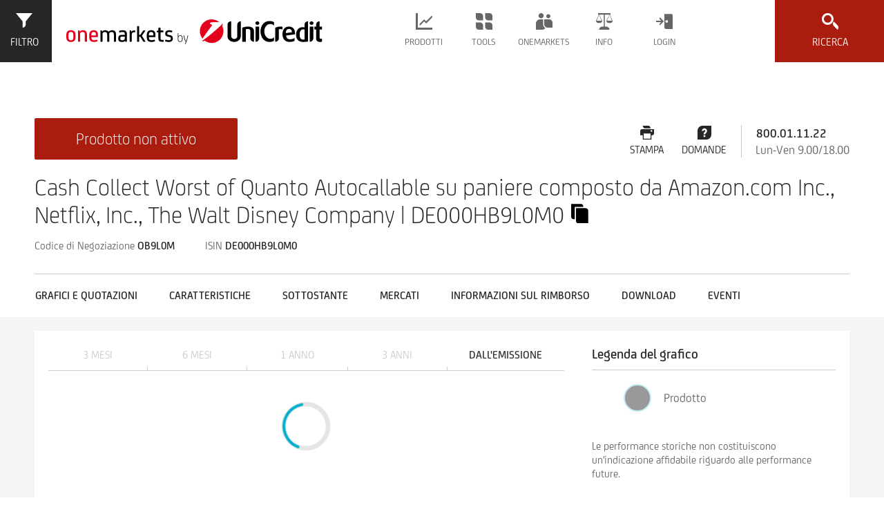

--- FILE ---
content_type: text/html; charset=utf-8
request_url: https://www.google.com/recaptcha/api2/anchor?ar=1&k=6Lc6qS8UAAAAAKOhU8wnqMIC8safqMlEEbwAt1zQ&co=aHR0cHM6Ly93d3cuaW52ZXN0aW1lbnRpLnVuaWNyZWRpdC5pdDo0NDM.&hl=en&v=PoyoqOPhxBO7pBk68S4YbpHZ&size=normal&anchor-ms=20000&execute-ms=30000&cb=nnls7zifo1ll
body_size: 50510
content:
<!DOCTYPE HTML><html dir="ltr" lang="en"><head><meta http-equiv="Content-Type" content="text/html; charset=UTF-8">
<meta http-equiv="X-UA-Compatible" content="IE=edge">
<title>reCAPTCHA</title>
<style type="text/css">
/* cyrillic-ext */
@font-face {
  font-family: 'Roboto';
  font-style: normal;
  font-weight: 400;
  font-stretch: 100%;
  src: url(//fonts.gstatic.com/s/roboto/v48/KFO7CnqEu92Fr1ME7kSn66aGLdTylUAMa3GUBHMdazTgWw.woff2) format('woff2');
  unicode-range: U+0460-052F, U+1C80-1C8A, U+20B4, U+2DE0-2DFF, U+A640-A69F, U+FE2E-FE2F;
}
/* cyrillic */
@font-face {
  font-family: 'Roboto';
  font-style: normal;
  font-weight: 400;
  font-stretch: 100%;
  src: url(//fonts.gstatic.com/s/roboto/v48/KFO7CnqEu92Fr1ME7kSn66aGLdTylUAMa3iUBHMdazTgWw.woff2) format('woff2');
  unicode-range: U+0301, U+0400-045F, U+0490-0491, U+04B0-04B1, U+2116;
}
/* greek-ext */
@font-face {
  font-family: 'Roboto';
  font-style: normal;
  font-weight: 400;
  font-stretch: 100%;
  src: url(//fonts.gstatic.com/s/roboto/v48/KFO7CnqEu92Fr1ME7kSn66aGLdTylUAMa3CUBHMdazTgWw.woff2) format('woff2');
  unicode-range: U+1F00-1FFF;
}
/* greek */
@font-face {
  font-family: 'Roboto';
  font-style: normal;
  font-weight: 400;
  font-stretch: 100%;
  src: url(//fonts.gstatic.com/s/roboto/v48/KFO7CnqEu92Fr1ME7kSn66aGLdTylUAMa3-UBHMdazTgWw.woff2) format('woff2');
  unicode-range: U+0370-0377, U+037A-037F, U+0384-038A, U+038C, U+038E-03A1, U+03A3-03FF;
}
/* math */
@font-face {
  font-family: 'Roboto';
  font-style: normal;
  font-weight: 400;
  font-stretch: 100%;
  src: url(//fonts.gstatic.com/s/roboto/v48/KFO7CnqEu92Fr1ME7kSn66aGLdTylUAMawCUBHMdazTgWw.woff2) format('woff2');
  unicode-range: U+0302-0303, U+0305, U+0307-0308, U+0310, U+0312, U+0315, U+031A, U+0326-0327, U+032C, U+032F-0330, U+0332-0333, U+0338, U+033A, U+0346, U+034D, U+0391-03A1, U+03A3-03A9, U+03B1-03C9, U+03D1, U+03D5-03D6, U+03F0-03F1, U+03F4-03F5, U+2016-2017, U+2034-2038, U+203C, U+2040, U+2043, U+2047, U+2050, U+2057, U+205F, U+2070-2071, U+2074-208E, U+2090-209C, U+20D0-20DC, U+20E1, U+20E5-20EF, U+2100-2112, U+2114-2115, U+2117-2121, U+2123-214F, U+2190, U+2192, U+2194-21AE, U+21B0-21E5, U+21F1-21F2, U+21F4-2211, U+2213-2214, U+2216-22FF, U+2308-230B, U+2310, U+2319, U+231C-2321, U+2336-237A, U+237C, U+2395, U+239B-23B7, U+23D0, U+23DC-23E1, U+2474-2475, U+25AF, U+25B3, U+25B7, U+25BD, U+25C1, U+25CA, U+25CC, U+25FB, U+266D-266F, U+27C0-27FF, U+2900-2AFF, U+2B0E-2B11, U+2B30-2B4C, U+2BFE, U+3030, U+FF5B, U+FF5D, U+1D400-1D7FF, U+1EE00-1EEFF;
}
/* symbols */
@font-face {
  font-family: 'Roboto';
  font-style: normal;
  font-weight: 400;
  font-stretch: 100%;
  src: url(//fonts.gstatic.com/s/roboto/v48/KFO7CnqEu92Fr1ME7kSn66aGLdTylUAMaxKUBHMdazTgWw.woff2) format('woff2');
  unicode-range: U+0001-000C, U+000E-001F, U+007F-009F, U+20DD-20E0, U+20E2-20E4, U+2150-218F, U+2190, U+2192, U+2194-2199, U+21AF, U+21E6-21F0, U+21F3, U+2218-2219, U+2299, U+22C4-22C6, U+2300-243F, U+2440-244A, U+2460-24FF, U+25A0-27BF, U+2800-28FF, U+2921-2922, U+2981, U+29BF, U+29EB, U+2B00-2BFF, U+4DC0-4DFF, U+FFF9-FFFB, U+10140-1018E, U+10190-1019C, U+101A0, U+101D0-101FD, U+102E0-102FB, U+10E60-10E7E, U+1D2C0-1D2D3, U+1D2E0-1D37F, U+1F000-1F0FF, U+1F100-1F1AD, U+1F1E6-1F1FF, U+1F30D-1F30F, U+1F315, U+1F31C, U+1F31E, U+1F320-1F32C, U+1F336, U+1F378, U+1F37D, U+1F382, U+1F393-1F39F, U+1F3A7-1F3A8, U+1F3AC-1F3AF, U+1F3C2, U+1F3C4-1F3C6, U+1F3CA-1F3CE, U+1F3D4-1F3E0, U+1F3ED, U+1F3F1-1F3F3, U+1F3F5-1F3F7, U+1F408, U+1F415, U+1F41F, U+1F426, U+1F43F, U+1F441-1F442, U+1F444, U+1F446-1F449, U+1F44C-1F44E, U+1F453, U+1F46A, U+1F47D, U+1F4A3, U+1F4B0, U+1F4B3, U+1F4B9, U+1F4BB, U+1F4BF, U+1F4C8-1F4CB, U+1F4D6, U+1F4DA, U+1F4DF, U+1F4E3-1F4E6, U+1F4EA-1F4ED, U+1F4F7, U+1F4F9-1F4FB, U+1F4FD-1F4FE, U+1F503, U+1F507-1F50B, U+1F50D, U+1F512-1F513, U+1F53E-1F54A, U+1F54F-1F5FA, U+1F610, U+1F650-1F67F, U+1F687, U+1F68D, U+1F691, U+1F694, U+1F698, U+1F6AD, U+1F6B2, U+1F6B9-1F6BA, U+1F6BC, U+1F6C6-1F6CF, U+1F6D3-1F6D7, U+1F6E0-1F6EA, U+1F6F0-1F6F3, U+1F6F7-1F6FC, U+1F700-1F7FF, U+1F800-1F80B, U+1F810-1F847, U+1F850-1F859, U+1F860-1F887, U+1F890-1F8AD, U+1F8B0-1F8BB, U+1F8C0-1F8C1, U+1F900-1F90B, U+1F93B, U+1F946, U+1F984, U+1F996, U+1F9E9, U+1FA00-1FA6F, U+1FA70-1FA7C, U+1FA80-1FA89, U+1FA8F-1FAC6, U+1FACE-1FADC, U+1FADF-1FAE9, U+1FAF0-1FAF8, U+1FB00-1FBFF;
}
/* vietnamese */
@font-face {
  font-family: 'Roboto';
  font-style: normal;
  font-weight: 400;
  font-stretch: 100%;
  src: url(//fonts.gstatic.com/s/roboto/v48/KFO7CnqEu92Fr1ME7kSn66aGLdTylUAMa3OUBHMdazTgWw.woff2) format('woff2');
  unicode-range: U+0102-0103, U+0110-0111, U+0128-0129, U+0168-0169, U+01A0-01A1, U+01AF-01B0, U+0300-0301, U+0303-0304, U+0308-0309, U+0323, U+0329, U+1EA0-1EF9, U+20AB;
}
/* latin-ext */
@font-face {
  font-family: 'Roboto';
  font-style: normal;
  font-weight: 400;
  font-stretch: 100%;
  src: url(//fonts.gstatic.com/s/roboto/v48/KFO7CnqEu92Fr1ME7kSn66aGLdTylUAMa3KUBHMdazTgWw.woff2) format('woff2');
  unicode-range: U+0100-02BA, U+02BD-02C5, U+02C7-02CC, U+02CE-02D7, U+02DD-02FF, U+0304, U+0308, U+0329, U+1D00-1DBF, U+1E00-1E9F, U+1EF2-1EFF, U+2020, U+20A0-20AB, U+20AD-20C0, U+2113, U+2C60-2C7F, U+A720-A7FF;
}
/* latin */
@font-face {
  font-family: 'Roboto';
  font-style: normal;
  font-weight: 400;
  font-stretch: 100%;
  src: url(//fonts.gstatic.com/s/roboto/v48/KFO7CnqEu92Fr1ME7kSn66aGLdTylUAMa3yUBHMdazQ.woff2) format('woff2');
  unicode-range: U+0000-00FF, U+0131, U+0152-0153, U+02BB-02BC, U+02C6, U+02DA, U+02DC, U+0304, U+0308, U+0329, U+2000-206F, U+20AC, U+2122, U+2191, U+2193, U+2212, U+2215, U+FEFF, U+FFFD;
}
/* cyrillic-ext */
@font-face {
  font-family: 'Roboto';
  font-style: normal;
  font-weight: 500;
  font-stretch: 100%;
  src: url(//fonts.gstatic.com/s/roboto/v48/KFO7CnqEu92Fr1ME7kSn66aGLdTylUAMa3GUBHMdazTgWw.woff2) format('woff2');
  unicode-range: U+0460-052F, U+1C80-1C8A, U+20B4, U+2DE0-2DFF, U+A640-A69F, U+FE2E-FE2F;
}
/* cyrillic */
@font-face {
  font-family: 'Roboto';
  font-style: normal;
  font-weight: 500;
  font-stretch: 100%;
  src: url(//fonts.gstatic.com/s/roboto/v48/KFO7CnqEu92Fr1ME7kSn66aGLdTylUAMa3iUBHMdazTgWw.woff2) format('woff2');
  unicode-range: U+0301, U+0400-045F, U+0490-0491, U+04B0-04B1, U+2116;
}
/* greek-ext */
@font-face {
  font-family: 'Roboto';
  font-style: normal;
  font-weight: 500;
  font-stretch: 100%;
  src: url(//fonts.gstatic.com/s/roboto/v48/KFO7CnqEu92Fr1ME7kSn66aGLdTylUAMa3CUBHMdazTgWw.woff2) format('woff2');
  unicode-range: U+1F00-1FFF;
}
/* greek */
@font-face {
  font-family: 'Roboto';
  font-style: normal;
  font-weight: 500;
  font-stretch: 100%;
  src: url(//fonts.gstatic.com/s/roboto/v48/KFO7CnqEu92Fr1ME7kSn66aGLdTylUAMa3-UBHMdazTgWw.woff2) format('woff2');
  unicode-range: U+0370-0377, U+037A-037F, U+0384-038A, U+038C, U+038E-03A1, U+03A3-03FF;
}
/* math */
@font-face {
  font-family: 'Roboto';
  font-style: normal;
  font-weight: 500;
  font-stretch: 100%;
  src: url(//fonts.gstatic.com/s/roboto/v48/KFO7CnqEu92Fr1ME7kSn66aGLdTylUAMawCUBHMdazTgWw.woff2) format('woff2');
  unicode-range: U+0302-0303, U+0305, U+0307-0308, U+0310, U+0312, U+0315, U+031A, U+0326-0327, U+032C, U+032F-0330, U+0332-0333, U+0338, U+033A, U+0346, U+034D, U+0391-03A1, U+03A3-03A9, U+03B1-03C9, U+03D1, U+03D5-03D6, U+03F0-03F1, U+03F4-03F5, U+2016-2017, U+2034-2038, U+203C, U+2040, U+2043, U+2047, U+2050, U+2057, U+205F, U+2070-2071, U+2074-208E, U+2090-209C, U+20D0-20DC, U+20E1, U+20E5-20EF, U+2100-2112, U+2114-2115, U+2117-2121, U+2123-214F, U+2190, U+2192, U+2194-21AE, U+21B0-21E5, U+21F1-21F2, U+21F4-2211, U+2213-2214, U+2216-22FF, U+2308-230B, U+2310, U+2319, U+231C-2321, U+2336-237A, U+237C, U+2395, U+239B-23B7, U+23D0, U+23DC-23E1, U+2474-2475, U+25AF, U+25B3, U+25B7, U+25BD, U+25C1, U+25CA, U+25CC, U+25FB, U+266D-266F, U+27C0-27FF, U+2900-2AFF, U+2B0E-2B11, U+2B30-2B4C, U+2BFE, U+3030, U+FF5B, U+FF5D, U+1D400-1D7FF, U+1EE00-1EEFF;
}
/* symbols */
@font-face {
  font-family: 'Roboto';
  font-style: normal;
  font-weight: 500;
  font-stretch: 100%;
  src: url(//fonts.gstatic.com/s/roboto/v48/KFO7CnqEu92Fr1ME7kSn66aGLdTylUAMaxKUBHMdazTgWw.woff2) format('woff2');
  unicode-range: U+0001-000C, U+000E-001F, U+007F-009F, U+20DD-20E0, U+20E2-20E4, U+2150-218F, U+2190, U+2192, U+2194-2199, U+21AF, U+21E6-21F0, U+21F3, U+2218-2219, U+2299, U+22C4-22C6, U+2300-243F, U+2440-244A, U+2460-24FF, U+25A0-27BF, U+2800-28FF, U+2921-2922, U+2981, U+29BF, U+29EB, U+2B00-2BFF, U+4DC0-4DFF, U+FFF9-FFFB, U+10140-1018E, U+10190-1019C, U+101A0, U+101D0-101FD, U+102E0-102FB, U+10E60-10E7E, U+1D2C0-1D2D3, U+1D2E0-1D37F, U+1F000-1F0FF, U+1F100-1F1AD, U+1F1E6-1F1FF, U+1F30D-1F30F, U+1F315, U+1F31C, U+1F31E, U+1F320-1F32C, U+1F336, U+1F378, U+1F37D, U+1F382, U+1F393-1F39F, U+1F3A7-1F3A8, U+1F3AC-1F3AF, U+1F3C2, U+1F3C4-1F3C6, U+1F3CA-1F3CE, U+1F3D4-1F3E0, U+1F3ED, U+1F3F1-1F3F3, U+1F3F5-1F3F7, U+1F408, U+1F415, U+1F41F, U+1F426, U+1F43F, U+1F441-1F442, U+1F444, U+1F446-1F449, U+1F44C-1F44E, U+1F453, U+1F46A, U+1F47D, U+1F4A3, U+1F4B0, U+1F4B3, U+1F4B9, U+1F4BB, U+1F4BF, U+1F4C8-1F4CB, U+1F4D6, U+1F4DA, U+1F4DF, U+1F4E3-1F4E6, U+1F4EA-1F4ED, U+1F4F7, U+1F4F9-1F4FB, U+1F4FD-1F4FE, U+1F503, U+1F507-1F50B, U+1F50D, U+1F512-1F513, U+1F53E-1F54A, U+1F54F-1F5FA, U+1F610, U+1F650-1F67F, U+1F687, U+1F68D, U+1F691, U+1F694, U+1F698, U+1F6AD, U+1F6B2, U+1F6B9-1F6BA, U+1F6BC, U+1F6C6-1F6CF, U+1F6D3-1F6D7, U+1F6E0-1F6EA, U+1F6F0-1F6F3, U+1F6F7-1F6FC, U+1F700-1F7FF, U+1F800-1F80B, U+1F810-1F847, U+1F850-1F859, U+1F860-1F887, U+1F890-1F8AD, U+1F8B0-1F8BB, U+1F8C0-1F8C1, U+1F900-1F90B, U+1F93B, U+1F946, U+1F984, U+1F996, U+1F9E9, U+1FA00-1FA6F, U+1FA70-1FA7C, U+1FA80-1FA89, U+1FA8F-1FAC6, U+1FACE-1FADC, U+1FADF-1FAE9, U+1FAF0-1FAF8, U+1FB00-1FBFF;
}
/* vietnamese */
@font-face {
  font-family: 'Roboto';
  font-style: normal;
  font-weight: 500;
  font-stretch: 100%;
  src: url(//fonts.gstatic.com/s/roboto/v48/KFO7CnqEu92Fr1ME7kSn66aGLdTylUAMa3OUBHMdazTgWw.woff2) format('woff2');
  unicode-range: U+0102-0103, U+0110-0111, U+0128-0129, U+0168-0169, U+01A0-01A1, U+01AF-01B0, U+0300-0301, U+0303-0304, U+0308-0309, U+0323, U+0329, U+1EA0-1EF9, U+20AB;
}
/* latin-ext */
@font-face {
  font-family: 'Roboto';
  font-style: normal;
  font-weight: 500;
  font-stretch: 100%;
  src: url(//fonts.gstatic.com/s/roboto/v48/KFO7CnqEu92Fr1ME7kSn66aGLdTylUAMa3KUBHMdazTgWw.woff2) format('woff2');
  unicode-range: U+0100-02BA, U+02BD-02C5, U+02C7-02CC, U+02CE-02D7, U+02DD-02FF, U+0304, U+0308, U+0329, U+1D00-1DBF, U+1E00-1E9F, U+1EF2-1EFF, U+2020, U+20A0-20AB, U+20AD-20C0, U+2113, U+2C60-2C7F, U+A720-A7FF;
}
/* latin */
@font-face {
  font-family: 'Roboto';
  font-style: normal;
  font-weight: 500;
  font-stretch: 100%;
  src: url(//fonts.gstatic.com/s/roboto/v48/KFO7CnqEu92Fr1ME7kSn66aGLdTylUAMa3yUBHMdazQ.woff2) format('woff2');
  unicode-range: U+0000-00FF, U+0131, U+0152-0153, U+02BB-02BC, U+02C6, U+02DA, U+02DC, U+0304, U+0308, U+0329, U+2000-206F, U+20AC, U+2122, U+2191, U+2193, U+2212, U+2215, U+FEFF, U+FFFD;
}
/* cyrillic-ext */
@font-face {
  font-family: 'Roboto';
  font-style: normal;
  font-weight: 900;
  font-stretch: 100%;
  src: url(//fonts.gstatic.com/s/roboto/v48/KFO7CnqEu92Fr1ME7kSn66aGLdTylUAMa3GUBHMdazTgWw.woff2) format('woff2');
  unicode-range: U+0460-052F, U+1C80-1C8A, U+20B4, U+2DE0-2DFF, U+A640-A69F, U+FE2E-FE2F;
}
/* cyrillic */
@font-face {
  font-family: 'Roboto';
  font-style: normal;
  font-weight: 900;
  font-stretch: 100%;
  src: url(//fonts.gstatic.com/s/roboto/v48/KFO7CnqEu92Fr1ME7kSn66aGLdTylUAMa3iUBHMdazTgWw.woff2) format('woff2');
  unicode-range: U+0301, U+0400-045F, U+0490-0491, U+04B0-04B1, U+2116;
}
/* greek-ext */
@font-face {
  font-family: 'Roboto';
  font-style: normal;
  font-weight: 900;
  font-stretch: 100%;
  src: url(//fonts.gstatic.com/s/roboto/v48/KFO7CnqEu92Fr1ME7kSn66aGLdTylUAMa3CUBHMdazTgWw.woff2) format('woff2');
  unicode-range: U+1F00-1FFF;
}
/* greek */
@font-face {
  font-family: 'Roboto';
  font-style: normal;
  font-weight: 900;
  font-stretch: 100%;
  src: url(//fonts.gstatic.com/s/roboto/v48/KFO7CnqEu92Fr1ME7kSn66aGLdTylUAMa3-UBHMdazTgWw.woff2) format('woff2');
  unicode-range: U+0370-0377, U+037A-037F, U+0384-038A, U+038C, U+038E-03A1, U+03A3-03FF;
}
/* math */
@font-face {
  font-family: 'Roboto';
  font-style: normal;
  font-weight: 900;
  font-stretch: 100%;
  src: url(//fonts.gstatic.com/s/roboto/v48/KFO7CnqEu92Fr1ME7kSn66aGLdTylUAMawCUBHMdazTgWw.woff2) format('woff2');
  unicode-range: U+0302-0303, U+0305, U+0307-0308, U+0310, U+0312, U+0315, U+031A, U+0326-0327, U+032C, U+032F-0330, U+0332-0333, U+0338, U+033A, U+0346, U+034D, U+0391-03A1, U+03A3-03A9, U+03B1-03C9, U+03D1, U+03D5-03D6, U+03F0-03F1, U+03F4-03F5, U+2016-2017, U+2034-2038, U+203C, U+2040, U+2043, U+2047, U+2050, U+2057, U+205F, U+2070-2071, U+2074-208E, U+2090-209C, U+20D0-20DC, U+20E1, U+20E5-20EF, U+2100-2112, U+2114-2115, U+2117-2121, U+2123-214F, U+2190, U+2192, U+2194-21AE, U+21B0-21E5, U+21F1-21F2, U+21F4-2211, U+2213-2214, U+2216-22FF, U+2308-230B, U+2310, U+2319, U+231C-2321, U+2336-237A, U+237C, U+2395, U+239B-23B7, U+23D0, U+23DC-23E1, U+2474-2475, U+25AF, U+25B3, U+25B7, U+25BD, U+25C1, U+25CA, U+25CC, U+25FB, U+266D-266F, U+27C0-27FF, U+2900-2AFF, U+2B0E-2B11, U+2B30-2B4C, U+2BFE, U+3030, U+FF5B, U+FF5D, U+1D400-1D7FF, U+1EE00-1EEFF;
}
/* symbols */
@font-face {
  font-family: 'Roboto';
  font-style: normal;
  font-weight: 900;
  font-stretch: 100%;
  src: url(//fonts.gstatic.com/s/roboto/v48/KFO7CnqEu92Fr1ME7kSn66aGLdTylUAMaxKUBHMdazTgWw.woff2) format('woff2');
  unicode-range: U+0001-000C, U+000E-001F, U+007F-009F, U+20DD-20E0, U+20E2-20E4, U+2150-218F, U+2190, U+2192, U+2194-2199, U+21AF, U+21E6-21F0, U+21F3, U+2218-2219, U+2299, U+22C4-22C6, U+2300-243F, U+2440-244A, U+2460-24FF, U+25A0-27BF, U+2800-28FF, U+2921-2922, U+2981, U+29BF, U+29EB, U+2B00-2BFF, U+4DC0-4DFF, U+FFF9-FFFB, U+10140-1018E, U+10190-1019C, U+101A0, U+101D0-101FD, U+102E0-102FB, U+10E60-10E7E, U+1D2C0-1D2D3, U+1D2E0-1D37F, U+1F000-1F0FF, U+1F100-1F1AD, U+1F1E6-1F1FF, U+1F30D-1F30F, U+1F315, U+1F31C, U+1F31E, U+1F320-1F32C, U+1F336, U+1F378, U+1F37D, U+1F382, U+1F393-1F39F, U+1F3A7-1F3A8, U+1F3AC-1F3AF, U+1F3C2, U+1F3C4-1F3C6, U+1F3CA-1F3CE, U+1F3D4-1F3E0, U+1F3ED, U+1F3F1-1F3F3, U+1F3F5-1F3F7, U+1F408, U+1F415, U+1F41F, U+1F426, U+1F43F, U+1F441-1F442, U+1F444, U+1F446-1F449, U+1F44C-1F44E, U+1F453, U+1F46A, U+1F47D, U+1F4A3, U+1F4B0, U+1F4B3, U+1F4B9, U+1F4BB, U+1F4BF, U+1F4C8-1F4CB, U+1F4D6, U+1F4DA, U+1F4DF, U+1F4E3-1F4E6, U+1F4EA-1F4ED, U+1F4F7, U+1F4F9-1F4FB, U+1F4FD-1F4FE, U+1F503, U+1F507-1F50B, U+1F50D, U+1F512-1F513, U+1F53E-1F54A, U+1F54F-1F5FA, U+1F610, U+1F650-1F67F, U+1F687, U+1F68D, U+1F691, U+1F694, U+1F698, U+1F6AD, U+1F6B2, U+1F6B9-1F6BA, U+1F6BC, U+1F6C6-1F6CF, U+1F6D3-1F6D7, U+1F6E0-1F6EA, U+1F6F0-1F6F3, U+1F6F7-1F6FC, U+1F700-1F7FF, U+1F800-1F80B, U+1F810-1F847, U+1F850-1F859, U+1F860-1F887, U+1F890-1F8AD, U+1F8B0-1F8BB, U+1F8C0-1F8C1, U+1F900-1F90B, U+1F93B, U+1F946, U+1F984, U+1F996, U+1F9E9, U+1FA00-1FA6F, U+1FA70-1FA7C, U+1FA80-1FA89, U+1FA8F-1FAC6, U+1FACE-1FADC, U+1FADF-1FAE9, U+1FAF0-1FAF8, U+1FB00-1FBFF;
}
/* vietnamese */
@font-face {
  font-family: 'Roboto';
  font-style: normal;
  font-weight: 900;
  font-stretch: 100%;
  src: url(//fonts.gstatic.com/s/roboto/v48/KFO7CnqEu92Fr1ME7kSn66aGLdTylUAMa3OUBHMdazTgWw.woff2) format('woff2');
  unicode-range: U+0102-0103, U+0110-0111, U+0128-0129, U+0168-0169, U+01A0-01A1, U+01AF-01B0, U+0300-0301, U+0303-0304, U+0308-0309, U+0323, U+0329, U+1EA0-1EF9, U+20AB;
}
/* latin-ext */
@font-face {
  font-family: 'Roboto';
  font-style: normal;
  font-weight: 900;
  font-stretch: 100%;
  src: url(//fonts.gstatic.com/s/roboto/v48/KFO7CnqEu92Fr1ME7kSn66aGLdTylUAMa3KUBHMdazTgWw.woff2) format('woff2');
  unicode-range: U+0100-02BA, U+02BD-02C5, U+02C7-02CC, U+02CE-02D7, U+02DD-02FF, U+0304, U+0308, U+0329, U+1D00-1DBF, U+1E00-1E9F, U+1EF2-1EFF, U+2020, U+20A0-20AB, U+20AD-20C0, U+2113, U+2C60-2C7F, U+A720-A7FF;
}
/* latin */
@font-face {
  font-family: 'Roboto';
  font-style: normal;
  font-weight: 900;
  font-stretch: 100%;
  src: url(//fonts.gstatic.com/s/roboto/v48/KFO7CnqEu92Fr1ME7kSn66aGLdTylUAMa3yUBHMdazQ.woff2) format('woff2');
  unicode-range: U+0000-00FF, U+0131, U+0152-0153, U+02BB-02BC, U+02C6, U+02DA, U+02DC, U+0304, U+0308, U+0329, U+2000-206F, U+20AC, U+2122, U+2191, U+2193, U+2212, U+2215, U+FEFF, U+FFFD;
}

</style>
<link rel="stylesheet" type="text/css" href="https://www.gstatic.com/recaptcha/releases/PoyoqOPhxBO7pBk68S4YbpHZ/styles__ltr.css">
<script nonce="x5FLTllmuRpUB-rjY5l0Hg" type="text/javascript">window['__recaptcha_api'] = 'https://www.google.com/recaptcha/api2/';</script>
<script type="text/javascript" src="https://www.gstatic.com/recaptcha/releases/PoyoqOPhxBO7pBk68S4YbpHZ/recaptcha__en.js" nonce="x5FLTllmuRpUB-rjY5l0Hg">
      
    </script></head>
<body><div id="rc-anchor-alert" class="rc-anchor-alert"></div>
<input type="hidden" id="recaptcha-token" value="[base64]">
<script type="text/javascript" nonce="x5FLTllmuRpUB-rjY5l0Hg">
      recaptcha.anchor.Main.init("[\x22ainput\x22,[\x22bgdata\x22,\x22\x22,\[base64]/[base64]/[base64]/[base64]/[base64]/UltsKytdPUU6KEU8MjA0OD9SW2wrK109RT4+NnwxOTI6KChFJjY0NTEyKT09NTUyOTYmJk0rMTxjLmxlbmd0aCYmKGMuY2hhckNvZGVBdChNKzEpJjY0NTEyKT09NTYzMjA/[base64]/[base64]/[base64]/[base64]/[base64]/[base64]/[base64]\x22,\[base64]\x22,\x22w4c9wpYqw6Rnw7IIwrLDlMOFw7vCpMO6FsKrw7Ffw5fCtiwQb8OzM8Kfw6LDpMKswofDgsKFbsKJw67CrxN2wqNvwqpTZh/DkVzDhBVcQi0Gw7BlJ8O3AsK8w6lGN8K1L8ObaAQNw77CksKvw4fDgEDDog/[base64]/PcKNJcO2wpjDg0bCnkLCqcKXGkgLw4lyC2PDj8OlSsOtw5LDvVLCtsKdw5Y8T25ew5zCjcO1wqcjw5XDhWXDmCfDk0Mpw6bDjcKqw4/[base64]/[base64]/DgMOKwqLCtcK7wrJmwqPDtRwPanjDiCnCpE4uUFTDvCohwrfCuwI0HcO7D1hhZsKPwo/DssOew6LDomsvT8KwG8KoM8Onw6cxIcK4AMKnwqrDqkTCt8OcwrFIwofCpTUnFnTCqsORwpl0PF0/w5R1w6M7QsKrw5rCgWoww6wGPjTDpMK+w7x1w53DgsKXfsKhWyZOPjtwWMO+wp/Ch8KUawBsw5Ilw47DoMOOw6szw7jDjhk+w4HCiRHCnUXChMKdw74hwpfCrMOswo4uw4TDl8Otw5jDtMKpZsOdEk7CqGI6wofCtsKwwqxgwpLDr8Ofw7IfDDDDmcO6w7kYwqpIwpnCvjcXwqMFwqbDoXZFw4lxGGfCtMKyw54EK3omwpbCicK+BUh/L8Ksw601w7Rff1FTQ8O0wqk6I1t6bRkywpFmQsO6w6Bawrcjw57Co8K1w7hZF8KAbVTDlsOgw7PCrMK9w5RmLsO0W8OOw4PCqilYM8K8w5jDjMKvwrIuwqnDswA6cMKRTUw2BcO4w585MMOLcMOpKVnCllhcHMKYdnHDtsOqOi/[base64]/[base64]/[base64]/CjUh9G8KywrJGHCshBMO1w5HCqlHDoMOww6XDksK1w7nCi8K0DcKwYwstUmfDksKBw5UlPcOlw6rCo17CtcOvw63CtcKhw4DDnMKWw6/ChsKFwoE6w4NFwo3CvsK5YELDiMKQAyBYw7gsOxQ4w5bDp2LCuGTDh8OYw4kbeVTCmgRTw7/[base64]/DpXbDgsKDw7dww7fDpcOcw5l1HmrChB7DmUNlw5cGcX3CrVXCv8KewpRRB0Uvw6DDrsKLw5fCn8OdGzdbwplWwqNuXA8JOcObcxjDsMODw4nClcK6wrDDncOdwrvCmzTDisOtDg/ClSIZOGREwq/Du8KALMKaNcKkLm/DjsKPw6IUYMKOe2tTfcKAVMK1bBrChGLDpsOgwpPDq8OfeMO2wqPDisKUw57DmGQ3w5Efw5ohOW1yZllewoHDhCPCu2TCuVHDuzHDgE/[base64]/UMOXehTDssOAD8K7cEzCiMO0wq8+GcKaYcKAw78mbcO3bcKVw4orwpVrwp3Dj8OAwrTCoyrDkcKLw5h2AsKZO8Kba8K5UGXDvcO0SxFpalFaw5RNw6/ChsOewoQNwprDj0Irw6vCp8O/wojDisOvwq3CmMKtNMKRGsKqbEw+ScKCFMKUEsKpw40hwrRlVwspf8K2w70fWMKxw6jDn8Oow5sMYT7CscOOU8OrwoTDszrDgRJTw4w8w75xw6k3bcOXHsKMw5IaGkHDjHfCoSvCosOqSCJnRio7w5vDjFxqA8KowrJ5w6U5wr/DknnDrcOKMcKqQ8KFdMOOwqZ+w5s5djgeOltqwrwNw5Aaw7EXWRzDqcKKWsOiw4p6wqrCksKcw6XCiD9SwqLCg8OgFsOxw5fCs8OtVXTCk1jDh8KhwrjDlcKLY8OIGTnCu8K/w5/[base64]/[base64]/CksKJYMOdJhfCsVrCkzMvZcKqS8OrbcK9C8KRdsKXOcOuw57DnRDDtRrDgsORaADCggTCmcK0X8O4woTDrsOAwrI9w7rCoz4TRCnDqcKhw6bDqWrDosOpwpNCD8O4M8K1a8OYw7pvw5jDuWvDtn/[base64]/CnMOtwo9Yw7g3wqDDrsOyw7nCuS3DnxHCpcO4SjrCiMOcEcOgwrfDoXPDj8Kbw5dMccK6w6c6DMObfsKAwosXHsOUw67DlsOAABzCr1fDnWEqwqcgaFd8CT7DqmHCl8KpAj9jw6Q+wr5/w73DhMKAw7cPW8K2w5ZOw6cAwqfCk0zDvm/[base64]/DtGzDmGwaEgDDg8OAwpVBw55rwrLCg2/CksOpe8KRwp0nM8KnNMKrw6XCplk8IcOWaGPCvynDhTkrBsOKw4PDrkcCMsKQw6VgCsOFZDjCjsKYeMKLUMO5LQrCi8OVMcOCN1MAO2rDscK0B8KzwpIzLzJuw4clecK7w4fDjcOQKcKNwoR2RXXDpmTCt1tVKMKOC8OXwpfCsy7DhsK7TMOuGkfClcOlK3suXTjChg/[base64]/CvhcGwp/[base64]/DiUI2LmNEb8OxM09kw6ZlWsKcw4B4MVw4w7XCpzJSFCZawq/DosOLGcKhw7BMw5UrwoIVwp/CgWhFF2kIIClnX0zCpsOsTQg0JnTDjFPDiRfDosOLIRlgCU55ecKfw5zDiWZrZS0cw4rDo8OrJMKzw64pScOkP3gYOErDvcO+Cy3DlyZpUsO7w6rCk8K2C8KDB8OIcBDDrcOFwp/ChDHDrGxsasK4w6HDmcOOw7gDw6gfw5/DhGXDlip/KsOIwofCn8Kmagh1dsKKwrtLwqbDqgjCucKFd1ZMw5c9wrU/XsKATjIRb8O9WMOmw7zCgC5TwrBYwpDDjmUZwqIcw6LDosKDZsKMw73DswtJw4NwHAgKw6vDqcK5w4LDiMK/bEvCoE/Cg8Kce0RmIyPDv8KsPsOEcyxxfi4tFnHDksOQAlshAU0ywozDvCfCpsKtw7hfw4bCkXc/wqkQwr4vfF7DksOJNcOYwpnDgMKMecOoe8OQEDR1HzZrFhJUwo7CuXbCvXMBHwXDmsKNPkvDs8KobkfCgwE+ZsOXUhfDpcKZwqXCtWQ+fsKYS8OiwoQZwo/CisOHfBUiwqHChcOAwoABRSPCm8Oww45hw4vDnsO/BcOASyN7wqbCu8KNw6R+wp7Cl07Duw8FV8KVwrYjNjs7AsKjBcOJwq/DtsKIw7nCoMKZw65yw5/CjcOeHcOfLMOEaljCiMOhwrlewplfwpI7ZTjCvzvCiHxsI8OgCGrDoMKkEsKABFjClcOfAMOJYF/CpMOEVAfDrjPDkcO9VMKQKy3DlsK6f2o2Xkx7QMOiJyAYw4ZiWcK7w45Jw4nCulwpwrPDjsKow7rDtsKGO8ObbCgWIwh7LBvCu8ODI30LFMKBewfCi8KCw6DCs08Iw6HClMKqay4BwrQRM8KIW8K2TirCgMK/wqArJETDicORKsKTw5I/wrLDlRbCpj7DswBSwqASwqLDmsOSwr8UN2zDlcODwonDs0x1w6HDlcKgDMKZw5TDijXDisO4wqbCrMKjwpLDlsOQwrPClmrDk8Ouw7hlQTsLwpbChMOXw7DDtSY6BxbCq2IcRMK/[base64]/VcKJCDJZOARcEsK4wrfDlirDl8OWw47DkmjCssK0wpISX3jCu8OnO8KlbTcvw5d6wrnChcKKwpPCpMKJw71Td8Ojw75hKcOLA1t5Qj7CsHnCpAfDqMKZwobCj8K+wpLCi14dNMOVfCHDl8KEwoUrEWbDj3rDvX3DssOJwqrDusOqwq1BbxbDryrCvUM6PMK/wo/CtXbCoj/DrEZNIsKzwpYUC3sQNcK4w4BPw6nCiMOVw4VcwpPDoAEAwoTCjBPCp8KvwphaQX/CogvDsXzCu0XDh8OCw4NawpbCvyFeNMKQMB3DoCUuLV/Dq3DDi8K1wrvDosKQwoDDiSHCpXAXdMONworCscOWbMOEw7xrwpfDgMK3wq1LwrUVw7N0BMO/wr9tVsOFwqkcw7dDScKHw7Bhw6nDvHV1w5jDicO0WF3CjBdnGDfCmMOVQ8Odw7HCssOGwpcsAnDCpsOrw4XCkcKSZMK0M3jCsnNWw7p2w7nCocKqwq/Co8KmVcKgw6BbwrINwpDCvMOCR0t1AlsFwpBYwqoowoPCgcKAw7/DoQPDjG7DiMOTKwnCiMOKa8OKYMK4bsKAYznDk8OMwo8zwrTCu25PNz/Cm8KEw5wUVcKRSGXCjRDDh0M1wrlUTyoJwpIWYMKMNFPCtADCjcOLwqprw4Q5wqfCgG/[base64]/[base64]/[base64]/[base64]/Ch8K+w6jDjURpBx7DgMKfBcKIwpDCmHJwwpNiw53CpsOBd8Kvw4fClwXDigwNw4bCmxlVwprChsOswqfCj8OpZsO5wofDmWjCj0TDnGd6wpjCjXzCs8KXRVhcQcO9w7zDiyJhZinDmsO9TsOHwpjChBrDrsOuaMO/GT8WUsKdC8KjQAMxHcOhJMKIw4LCpMKSwpLCvihsw6cDwrzDj8OQJsKZdMKFFsOjKMOLZMKpw5nCpHnClmnCsy1CBcKCwp/ChsOwwoHCuMKOWsKew4XDnF47KT/ClyfDh0FWA8KLwobDjg/DtTwcCcO0w6FLwqVqegnCnUofYcK1wq/CpsOiw6pqe8KRB8KNw65YwrEgwrPDosKIwpQrbmfCk8KFwpMhwrMcbMOhWMO7w7/DmglhR8OGB8KLw5jDg8KCTB80wpDDswLDu3bCsQ1ER0Z9G0XDh8KvE1cFwqnDth7Cp3rCl8Kmw5vDlMKkam7CtwXChQ1sTGjCvEPCmhrCusOQPDnDgMKAw6zDk0Vzw6x/[base64]/DpMKWf8KLDFFaWcKrFXU2THbCmcOCw5J1wpLCqwTDq8KTJMKzw4NMHcKQw4fCgMKGXjLDlkfCtcKvbMOXw6zCkQTCojctAcOKGcKGwrnDq3rDuMKhwpzCrMKlwo0XQhbDgMOdAEU6asKHwp1Dw78gwo3Cn1JKwpwGwo/Chyg/[base64]/[base64]/CsMO/KsKtwrkXJ8O2bMObwo7Dm0fCiBRHAMKtwpMhKGtkeWY3HsOLdmrDtsOqw4o3w5xPwqlBICTDmivCicK5w7/[base64]/DrMOGw7ZQYMOhewJjNcO+f2ZNw78pwpnDrjdZfHDCkwXCnsKwFMKQwpXClmpWS8OKwq9SUMKnXiDDiy1PJ1ZTeUTCvsOcwobDisKmwoTDjMOxd8KiTFQ3w7LCpmtowr1tWcKjPC7CocKQwrnDmMKBw7TDlMKTJMK/XsKqw47CsR/Dv8KTwq5fOW9QwrrDuMOWUMO7P8KyPMK0wq0yMEZHZiJaEF3DvALDlwrCtMKFwrPCrFTDncOMHMOVd8OoaykEwrIJL18DwoYRwrLClMOhwod9VmzDusOnwojCil7DqsOlwpQVZcOwwqU/LMOqXBLCgSN/wqtEaEPDgRPCmQjCnsO9McKJJU/Do8KlwpzDq01Fw47Cr8KFwqjDp8OqBMKmY3B7LcKJw551GTTCs3nCu3zDt8K6LAI7w4pQWCA6eMK+wrbDrcOqSUTDjDc1R38IIjHChmIiEmXDhVLDkkl/Q0TDrMOFwpPDtMKGw4fCrmUNw6XCvsKawpg2NcOfccK9w6clw6JBw43DlMOrwqd9AFlMXsKUV38Bw6F1wpRmYSRLYBHCq1LDu8KIwrI+Nho5wqDCh8O3w6wTw7zCl8OiwoxETMOKW1TDrQwNckHDhHrCp8OHw74/[base64]/wp3DicKHXsOxSCMyFMOuw4PDuyXDs8OuSsKkw6x/[base64]/Duwh3Sz/CgxBzQHDCvn1Qw7QFV8Ohwr54McK/wpUJwrofNMK7HcKFw4XDv8KRwrYsIVPDpEXCkC8NUVsnw64awo3CocK5w7cuL8Oww57Ct0fCrw/DlB/Cs8KIwoJsw7zDgcOPY8OrOcKXwpYLwqAgOjfDkcO4wrPCosOaDDTCo8KGwp/DkhstwrEFw5kqw7N7L1AUw43Dr8K3CAA7wp5ERT9eIcKoa8O1wq82WUbDi8OZV2TClF0+HsOdI2XClsOlI8KcVjh9U2PDs8KlY3Raw7jClhHCk8KjDSDDusOBIEF3w6t/wo8Yw4gmw7ZFecOcBG/[base64]/[base64]/DqhzDtsOnw6PDgUXCuQRGw74rw58cwqNpw6jDsMKmw4bCicOowpI9cCIvLGfCusOHwoIwecOPY14Pw4Ybw7jDmcKswpQ/w6NawrbCg8Oww5LCmcOIw7omJw7CuEnCtkJsw5ULwr5ew6PDrn0ZwoUpcsKkU8O+wqLCnApRbsO6MMO0wpNvw4RJwqROw6fDvlZawqN2bAtrLMO2RsOQwoLDpVAvXsOmFkNJYEp+ETkZw5/Cv8Kvw5t7w4VyGxw/RcKDw61Sw60swp/Coxt3w7zCtXlEwr/DhwU/GVIFWA4pUmFnw681DcK5QcOrIUHDp0PCvcKXw7MKahvDlABHwp3CosKBwrbDqsKVwpvDlcOZw6kMw53CtzjDmcKKdMOFwpsyw5oCw7wUX8KEUAvDlU9/w5rDvsK7e3PCp0VgwroXMMOBw4fDuEzCh8KEZinDpMKaeSPDsMKwEVbCngPDiD0/dcKWwr8rwrDDhQbClcKZwprDu8KIW8OLwppowqHDksKXw4Viw4XDtcOwecO4wpUyBsOtJyJLw7zCmMO8w7sjFHDDnUDCrgwgUQl5w6XCtcOIwoDCtMK+dcKOw4jDlE0hAMKiwrNXwq/CgMK2BQLChMKHwrTCow4Kw47CrlsvwqM7B8O6w74vK8KcVcKMdcKPKsOSw4nDoyHCn8ORUkYwNHDDmsOicsOSI1UmGkMDw4xLwohkT8ODwpEedE4hIMOSR8OPw6DDmCzCjMO9wrHCqRvDlxzDiMKxAMOawqxMUMKAcMKKehHDksOXwq/Dq3l+wrjDjsKEAAXDucK7wq3ClAnDnsKZdmoow75IKcOMwqcWw77DkBjDhh0wecOdwoQDecKLRE3DqhpMw7HCgcOTG8KLw6nCsFLDvcOXPB/[base64]/CtRTDn8K2w6bChjfCplDCghgaOcOPV8K4wpMiFXbDosK1IcKDwpzCogouw4/DqcKBfixZwrsgTcKLw6lQw5LDmRnDunbDpFPDgwo0w5hAOTXCkGvDg8KRw4RKdTnDpsKUdQQswoXDmMKEw7PDowxTQ8Kjwqtdw548IsOUCMO4RcK7wrI2M8KELsKSUMO2wqLCqcKJTzs/dxhZdAM+wpdcwqzDvMKMPcOAVy3DosKRbWRhRMOTJsOtw4LCtMK8TBtgw4PCiwzDmUfCpcOlworDmTVEwq8NBj7Ch07DocKJwrhXES1iCkPDnX/CgVXCm8KieMKew43CrS8Cw4PCkcKvFcOPMMOSw5UdS8OxGThZGMKYw4FzAyU9HcO8w5JJG0dJw6HDtGtcw4DDuMKgM8OTR1zDlmMbYUrDkjt7LMOtPMKcDMO7wo/DiMOHLCsLd8KoWB/Dl8KRwrpJf1ReaMOFFi9WwpLClcKZZsKiHMOLw5PCsMOkPcK2Q8Kdw4/CrsOhw65Qw4DCpHNxXQBYd8KHUcK/T1nDrMK5w7wEPGUiw7bCicOlWMKyJjXCucOIbWZ4wqsnWcOTD8Kvw4EnwocNbMOIw653woIkw73DoMOvBhUsB8OvQRvCpnPCqcOowpdcwpMOwpMtw77DhMOUw5PCtlzDrU/[base64]/CksOTaMKBwojClsO7woR/w6fDi8OmdWg8wrHDpMKjwqt9w5XDsMKtw74TwqDCv3/DoF9BLRV7w6gFwpfCuUvCm37CsH1NL20XZcKAOMODwrTClhvDtA/[base64]/[base64]/CscOQw6bCpzRtbjJdwqvDp0R1wo4DO8KXXMOUXztrw5rCmMOFdjtVfArCgcO/[base64]/DsHw5blogwrE8wocpw6/CvlvDk8OKwrDDhkdWAQIJwrwFDiwOXi7DmsO3a8KtJWVxGhDDoMKqFHzDhcKzWUPCvcOeAcKzwqcvwrhAcirCusKQwpPCucOSw4HDgMOTw7PDnsO4wrjCgcOUZsO1bCjDrHHClsOSacOmwrcffTNXGw3DnRJ4WFzCkj8KwrE7b3wKNcKPwr3CvcOnwqrCtTTCtU/DmX0jH8OTYsOtwrdoGDzCnUMDwpt8wqzCvBFWwonCsjPDj3oJajLDjwfCjCNwwoZyUMKNE8OREBrDn8KUwpnClcOTwo/Dt8O+P8KpTMOfwotCwpPDpcKew5EtwpjDvcOKOHPCikoowp/DvVPCgm3DjsK6w6MvwqrCo2HCqQRCG8O9w7fCnsKNPQ7CjMO8wpYRw43DlgvCpcOZfsORwrXDksKuwrU/HcOsBMOsw6XDuhbCg8OQwoTComTDsTcsf8OKYcK8XMKmw7AUw7/DuXl3NsO4w6TDulQhE8OJwoTDo8KAFMK2w6vDo8OowoFcZXNvwrQHVMK8w4DCuDUtwqnDjGHDrAXDpcK8w79MWsKmwoBkED99w5zDkldod2sxQ8OUAsO3Z1fCk1bCqCgtPCdXw5TClFhKHcKxUMK2czzDpA0AGMKuwrA7VsO/w6Z3ZMKxw7fClHIrAVpLMXghE8OZwrfDqMOnbsOvwotmw7DDvxjCuzIOw7PComDCuMKgwqolwrHDvH3CvmNLwocEwrfDgRAVw4ctw4fCkwjCqi1tcj1mRHtxwqzCl8KIc8KBURY3ScOBwp/CmsOow6XCmsONwqwMfi/[base64]/[base64]/CssOpwpN8aMKpw73DtXDDrGpiwoEBw6M4wozDlE9pw4LDnk7Dj8OcZVsiCEo+wrzDth9swolgHg5oAg9uw7VNw4zCrxzCowfCjFRyw4o3wo1mw79VXMK+K2zDoH3DuMKWwrhID0RewpvCiz4DV8OKUcKkOsOfY1oKAMKJPnV7wqMvwqFhWcKbwp/CpcOYRsOyw6zDpj9EEVLCnm3DiMKhaRLCuMOaRzt4OsOowrYnNF3DuwHCuDnDusKsDXjCjcOhwqYiFBATEVDDlgPCkMOdMzNHw65jIC/CvsKcw4law7cHfsKfw7cZwrbChMOOw6odL0RgW0nChcO6Tk7CgsKkw7PDucOEw64ff8O0eyxMLgTDjcOQw6svM3PDocKlwotbOCtKwogWOmfDphPCiGIbwoDDjk7CusKeNsK0w4k/w6FSXyMZX3Zcw4HDjk4Tw4vCtV/CogViGGjCo8OdMnPDj8K2G8Kgw4Efw5rChEtCw4M5w5NAw67CoMOgdXvDlsK6w5PDmT/CgcOIwojDiMK3Y8OSw4rDsj0naMKUw5ZnOEsPwpvDtjDDuDUBGU7Clx/ChUZYbcOoAwMPwpgWw7tVwpjCgAbDpBPClMOYOyhwbMOXdzvDr1UveVU8wq/DpMOubT08SMKBa8Kww5p5w4bDg8Ofw7dIZHYcD28sN8OocMOufsOVJULDonDCky/[base64]/DhTVJUVjCnFDDocOYNz7Djxxew4rCm8OBw5zCqG5Bw4JqDAvCr3tcwpTDr8OKAsOQQR4pVwPDqnjDqcONwpnCksOhwrnDmcKMwoZcw43ClMOGcCZkwox/wrfCl3LDqMOSwpVZHcOwwrIvB8Oww7VewrQILgDCvcKuG8OMccO9wqLCpcO6wp8tT1kOwrHCvUZpZELCqcORYClPwpzDo8KuwowCFsOjGFsdP8KPAcO+woTCjcK/GMOUw5vDqcK2TMKrPcOocRxAw7I2XjAFHsOxIUcuKgzCqsOmwqAObDR2OcKpw6bDnykPcD9YH8K8w4XCqMOAwpLDt8KmIMO9w4nDosK1WH/ChsOCwrjCkMKpwpJzYsOIwoXCi2XDihXCocO3w7DDt3TDsFESBUkXw644MMOtP8OZw6JSw6ZqwpbDlMOGw4E2w6/DlBwKw7QIW8KLIDTDlAlbw6NswqlLSEjDmCRlwqgBVcOewq42FcObw7wqw79SdMKZb3AGBcKsHcKAWFYvwqpRYGLDgcO/VMKuw4PCgC3DvH/CpcKdw5HDoHYwccOAw6/[base64]/w6FYw4PCpcKaVMKCWMK4woVEKSZ+XcOXT1IKw7AeMHhfwp4qwq1pQzofCAJnwrvDonjDnnfDo8Omwqk/w5zDh0/Dr8OLcFbDvGtQwrrCnhtkXD3DnC94w5jDuRkawq/Co8O9w6nDnRzDpRzDn2dDQDotwpPCiToEwqjCs8OKwqjDkFEOwo8GKQvCoXlgwpnDt8OKCAPCksOzTDfDnBPCusKsw6nDosKfwqzDpcOjZ2/Cg8K3YQACG8K3wrPDsj8LElQKcsKLG8KYd37CiXzCt8OQfyvClcKjKMOaQsKGwqV7CcO1ecOIGjx2JsO2wqBRb0XDhsO5WMOmFsO7dUvChMOSw4bCgcOWNj3DiXZRwowLw47Dh8KLw4Zdw7sUw6/CocK3wrc7w4d8w5Enw6LDmMK2wrfDtVHCr8KifmDDqE7CgkfDlCHCt8KdDsOaAsKRw6/[base64]/LcOfwpPCjMKlw67DrsOFwqNDwqZawpDChxwTGQEMf8KVwotkwohHwrcBwoXCncO+AMKqC8ONYFxLdlgbwq18BcKDFcOafMOpw50Nw7d/w7HClDAKUMOyw5DCmsOhwpwrwrnCtljDpsOrQcO5LFI3VFTCt8O0w73DkcKHwpjDqBrDk281wrE0Q8KiwpbDmDHCjMKBSsOdQGbDjcOfZHR5wrnDqcKPamXCojwkwoXDkFEFDXtnEUJ6wpR5ZDxkw4fCnwZsLn/Dn3jCh8OSwoJyw5rDoMOpKcOYwrg0wonCsxBIwqfDnlrDkyFhw4d6w7sRZcKqQsOVQMKfwrd7w5XCunJMwrLDpThgw6E1w7VlOcOMw6wnJsKnCcOPwp1fBsOGPELChy/CoMK9w7IdLMO+wq7DhVvCvMKxV8O4HsKjw6A/ERdJwrhwwp7DqcOgwoNyw7Z3EEckIA7CgsKLdcKOw6HDrcOow4wTwqhUL8KJBiTCpcK3w6fDtMKdw7VBacOBAhDDjcKwwpHDhStbFcKgcTLDkmXCk8OKCl1uw7BgG8O/wr3CpWEoUmxPwoDCsDLDkMKIw7bCtjjChcOBEzTDqWM9w7RAw5DCik7DtMOFwqfChsKSS38LCcO6fmk2w5DDl8OOZy8Lw7EWwr7CgcKAeRwTIMONw6sRDsOcOCdywp/Du8O7wpQwR8OrZcOCwro7wqteU8OSw4Jsw7fCtsOkR1DClsO5wpl/wqBCw5jCgMKfK0plGsOQAMKZHHXDqyXDocK7wrA3woBmwpLCo0klakXCvMKZwqHDnMK6w7bCvgcpGUdcw4wow7HCtR1/EHvCqHnDu8O5wprDkSjDg8OFCGPCosKfbj3DssOUwpAsecOXw4DCvEzDtMO+PMKtfcO7wp/Dk2PCkcKNZMKMw63CiwFdw4oIdMOkw4/CgkwDwp5lwq3Dm2zDhhomw7jDmGfDmQgvOsKOOk7DunV6ZsKiL1FlW8ObPMODak3CjVjClMORAx9Dw7t3wqwCGsK8w7XDt8KASX7ClcO0w6sEw7kawrx/Vz7DtcO/wr41wpLDhRzCqR/CkcOxP8KmbGdAfzxPw4DDpBM9w63Dr8KJwojDjxZXD2PCusO/GcKmwoFbfUo5UMK2GsKTHDtLT2rDocOTOltiwqZewq04NcKDw47DqMODTMOqw5ogY8OowpvCoUrDnhF/O3xKC8Ksw6oJw7pdYhcyw6LDuW/[base64]/Ch8K+Y1nCr8O7EMKLE8KaBsOywqHDgi7DlcOMwqI8KcKKX8OyCEIzWMOnw6bCt8Kiw7gowoPDsRnCucOjIw/DscK/fkFMw5PDgMOCwopCwoHChhLCncO4w5lqwqPCvcK8FcKRw7w/WGRWE3PDvsO2RsOXwprDo2/DrcOaw7zCmMKDwqzDoxMIGD/CjCzCtFwsJDAcwpwpEsOAHHllw5bCgD3Du0/CicKXNsK+wrE+csKCwpbCtkPDjRIsw47CpMKxXHsnwqjCjHwxcsKuKSvDmcOfFsKTwqcLwoJXwrQ7w4HCtTTCk8KYw4Yew7zCt8Kxw5dwcxLCiAbCvsKaw5QQw5/[base64]/[base64]/DksO/PcKBw5jChcOwwqh5QkPDoCXDjmtPwoNwV8O3w70ncMKywrQvcsKCQsK4w68Iw71tByLCvMKPbjrDnhHCuSfCq8K4dsOSwrIIwovCnhFWHgo3w5Nnwp0hd8OuLmHDlTZafWPCo8K/wqdgfsKiNcKgwqA6E8OJw7NmSHcNwrrCisKJHHvChcOwwq/Ds8OrDQVuwrU8DwIvXgPDkHJ1clgHwqrDmX5gbSRNFMOCwpnDvsKvwp7DiUJ7CCrChsK5HsK4NsKaw6XDuTo+w4MzTETDu1Q2wqzClgAVwr3DsSjCicOcdMK+w5kLw4Bzwp0DwoZ/[base64]/[base64]/[base64]/Dq2hWw5PDoCE+NMO8w60SwpjCiEbDswvDgcO+w6p5GhAlDsOwFyjDhMOzWxrDgsOmw5YKwppxGcKyw742X8OXSgV9T8OmwqvCqxNIw6nDmDXDhW/DrFHDhsO7w5Jxw5TCtljDqwRIwrZ/wobDosK7wqJQSk3DmsKqWjt9Fk8XwpJ9AXDCncOMZMKdI0NXwpV+wpFzJ8KbZcOPw5/[base64]/[base64]/DiEXCk3XDkm3ClkvDscKcw6pGwpd/w4R1chPCokfDhxfDsMKWfCk+ZcKqQGQ+b3zDvmFuJS/CkXVKAsO1wqAYBzsyTzDDpcK4RkljwpPDpDTDhcKew544JEzDt8O7F2/[base64]/CvkNqTMOawrXDrgzDmMKjCh0XBA7CtDBfw4sXZsK6w7HDtCR3wp8Rwo/DmxjClFXCpE7Ct8KJwoNPIcKIHsKiwr17wp3DozTDt8KTw5nDrsO8I8KzZ8OueRgmwrrCkxvCjg7DgkNyw6lEw6TCt8OlwqtFHcK5AcONw4/DjMKDVMKLwoLCr3XCqlXCoRDCiWAiw4N7W8Kww6hpbXIow6LDiVliABvDgSvCqsO0UUIxw73CvCvDh14cw6N/woPCvsOywrtOf8KUPsK1AsOVwqIHw7vCnToIAcOxA8Kyw7nDhcKzwqnDvsKYSMKCw7TCk8O1w6nCoMKMw5w/w5cjayUpLMO2w7zDi8OvLHhUFFQ9w4EgORbCssOaN8KAw5zCgMOZw5bDssO7OMOCABHDo8KMGcOQZQLDqcKSw5lywp3DhcOLw4rDuRDCkUzDtMKEGXrDh0bDq1J7wpLDosOsw6M1woDCj8KNDsK0wprClMKAw6xzdMKswp7DozHDsH3DnAPDswzDuMOPd8KXwo/Dg8OEw73DtsOew4HDo2PCjMOiGMO7SzLCgsOtE8Kiw4khAUJnJMO+WsO6dQwDVGbDgsKZwovCksO6wpo1w4YBOQ/DnlLDtHXDmcOPwqvDjFUow51sbDUuw7XDozHDsXxdBWvDgiB9wojDux3CusOlwo7DhjbDm8O3wqN7w6QQwpp9w77DncKYw57CkBdJLBIqXxkcw4fDrcO6wqrCusK1w7/Dm1zClUgxYClgK8OWCV/DgDA3wr3CkcK/B8OqwrZ5EcKiwofCt8KRwqEFw5fDr8OGwrLDg8KgF8OUQGnChcONw43ClQXCvAXCq8Kuw6HDnwB1w7spw759w6TDuMOGfQdkcQ/DsMKqKgLCm8Oiw6bDlTgBw5rDll3Dv8KrwpfCg2rCggY1HnsTwovDpW/ChGAGdcKOwoM7Nx3DthtPGMOIw57DimwiwonDrMO8NhvCrWHDucKQYMOxYEDCnMOqHRUQZzIwKUNBwpXCmAzCmm1Cw7XCsBzCoEV8GMOGwqbDgGLDrXsUwqrDiMOfIy/Dp8O5eMKfIFE5XibDnAlawoFcwrrCiwvDjXUxwrfDj8OxRsKQNMO0wqrDjMKBwrpAOsKUccKxCHfDsADDjl1pLx/Cv8K4wpp5aWYhw7rDgFkOUR7DgUsVP8KbcndkwoDCrDfDpko/w4N2wqgOHjPDicK4FVYPOShfw7LCuhpBwp/CksKaRiTCr8Kgw5rDv2rCk0TCv8KLwqTCm8K+w5s0SsOgwrLCpWfCokXCin/Csy5Pwpxxw7DDrgvDiRASG8KcfcKQw7tOw7JLPR/CvA57wqlqLcKcaDVMw68Wwqt2woU8w7DDisKvwpjDi8Kowql/[base64]/[base64]/[base64]/[base64]/DrMKpwrlRw6/[base64]/bljDocKVwqzDh8OGZsObB8KFw5YJwoJGVEIEw4nDkMOcwp7CgBXDq8Ogw6Ngw4TDiHTCjjZcO8OXwoXDsjFdD1XCmlAZKcK3BsKKHsKYMXbDgBJawonDusKhEmrDsTcsVMO2fsKCwroeTiPDniZiwpTCri5xwo7DiAk5U8K4SsO+LSPCtsO1wr/[base64]/wrbDphVrwrbDnGHDjXcjOMOUw4jDhFcJw6vDnCBLw7lFG8KtFsKUV8K+WcKID8OJeG02w7wuw4TDhVl6JQQmw6fCk8KNcmhtwo3DojcYwp1vw7PCqAHChXLCpBzDj8OKYMKFw707wrwSw71BOcORwqvCo0gBb8OeLzrDjVbDr8OnVxjDsBt9TBBhecOSCw4Fwo4Kwo/DinFrw4vDssKQwoLCphInMMKKwrnDuMOqwpdgwogLX2AdYQLCpwDDqijDpH/DrMK7H8KnwrHCrSzCuEorw7gdOMKdJHrCpcKEw43Cs8KOH8KTRD1dwrZkw596w6Nrwro8T8KfVxw4NzYhZcORN2nCgsKJwrVjwpLDnDVJwp8CwrYWwp17bElOEU0dIcO2OC/CrXnDg8OmfHd9wo/Dv8O1w6tfwonCj20nVVE8w4zCn8KFN8OXMcKRw7FkQ1fClzLCvXUzwpBYN8Kuw7rDssKaJ8KXdGLCjcO6HMOXKMKxAVLCu8OPw6XDuh7DiQs6wqomVcOowps8w47DjsK0E0fDnMOFwrVQahp8w5RnfVcWwp59RcO8w47Dg8OQbxM9HBPCmcKiw6HClDPCu8OMTsOyG1/DusO9AkLCr1ESYRByYcOSwr3CjMK2wqjDm2wFK8KXeHLCtStTwpBxw7/Dj8ONMFYvI8OKRMKpcUjDvWjCvsOAK2ctP181wqrDsUPDlkvCnRfDp8OYMcKiF8KdwofCocO3MTJrwpHCosOwFCAxw5zDjsO3w4jDkMOvZcKZe3ZPw6kpwrY1wofDt8O6wpoTJVXCtMKqw49HYjEVwo8gDcKJOQ/DgHJESHRYw5RtWcOrH8OMw7Auw7tPKsKNUjVJwpNywpfCjcKVWG0hw6nCksK3w7vDgMOQNVLDo30xwovDgxkAYcOmE1c6NkTDji/CjSZmw4UZOFgwwo19V8KSDDtiwoXDnATDvcKtw6FGwpXDiMO0wrrCq385FsKmwpDCgMKsZsKaVCPClxrDg2/[base64]/DtcKeYcO6YsOUCWXDoXzDlj/DiX0BwqfCksOYw4MFw6zChcKhLsOWw7Rvw4TCnsKBw7TDvsKEw57DimXCj27DsVJcJsKyPMObJSlrw5Z3wp5cw7zDv8OeHz/[base64]/CmsK2wpbCmsO7wqIpJcOsw5rDgnN3w5HDssK1wqfDkkxJVsKiwrNRBRlrVsKAw6/Dq8OVwrRcU3F+w4dGwpbCriPCvUJ2UcOLwrDCmVPCr8OIV8OSa8KuwolEw6E8BBk4woPChlHCrcKFA8OSw6h/w5ViK8KRwqliwrHCiRVYFEUEZkwbw5RjeMOtw6w0w7TCvcO/w6INwofDmkbDjMOdwozDtTrCiyM5w4x3DmvDth9nw6nDhxDCmj/[base64]\x22],null,[\x22conf\x22,null,\x226Lc6qS8UAAAAAKOhU8wnqMIC8safqMlEEbwAt1zQ\x22,0,null,null,null,1,[21,125,63,73,95,87,41,43,42,83,102,105,109,121],[1017145,536],0,null,null,null,null,0,null,0,1,700,1,null,0,\[base64]/76lBhnEnQkZnOKMAhmv8xEZ\x22,0,0,null,null,1,null,0,0,null,null,null,0],\x22https://www.investimenti.unicredit.it:443\x22,null,[1,1,1],null,null,null,0,3600,[\x22https://www.google.com/intl/en/policies/privacy/\x22,\x22https://www.google.com/intl/en/policies/terms/\x22],\x22AhsLeSt1ivPESPKRRuIAWfckJ503AyxJb6K1GLLlIbw\\u003d\x22,0,0,null,1,1769184166463,0,0,[14,201,34,40],null,[118],\x22RC-HhCge5P0-W20JQ\x22,null,null,null,null,null,\x220dAFcWeA6EF60r2jrVdfnfcEWZPWkIHo-3mEZY7drBVnZvZwLBtSBCw21f1iX0pKaDz1QcpB0AC_KZ530ZgPec0i2i01WNXziRww\x22,1769266966508]");
    </script></body></html>

--- FILE ---
content_type: application/x-javascript
request_url: https://www.investimenti.unicredit.it/etc/designs/onemarkets-relaunch/js/modules/ohInfobox.js
body_size: 1955
content:
/**
*   Enable infoboxes aka 'popovers' <a class="oh-infobox" href="#" data-content="infobox text" title="infobox title">...</a>
**/

define(['jquery','screensize', 'tooltip', 'popover'], function($, screensize) {

    var MIN_MARGIN = 80,
        INFOBOX_WIDTH = 500,
        INFOBOX_AVG_HEIGHT = 460,

        $activeInfobox,
        mousePosition = {},
        $wrapper = $('.oh-wrapper');

    function getWindowWidth() {
        return $wrapper.innerWidth();
    }
    
    function activateInfobox() {
        var options = {
            placement: function (context, source) {
                var position = $(source).position();

            if (getWindowWidth() < screensize.breakpoints['sm']) {
                if (position.top - $(window).scrollTop() > INFOBOX_AVG_HEIGHT) {
                    return 'top';
                } else {
                    return 'bottom';
                }
            }

            if (position.left > INFOBOX_WIDTH + MIN_MARGIN) {
                return 'left';
            }

            if (position.left < INFOBOX_WIDTH + MIN_MARGIN) {
                return 'right';
            }
                
            if (position.top < INFOBOX_AVG_HEIGHT){
                return 'bottom';
            }

            return 'top';
        }, 

        html: true,
        container: 'body' 
        };

        $('.oh-infobox').popover(options);
    }

    // special pop-up types for SEK and subscription status
    function initPopup(type, $popup) {
        if (!$popup.data('popup-initialized')) {
            var $searchResults = $popup.closest('.oh-search-results, .oh-product-search-results'),
                $searchResultsWrapper = $searchResults.find('.scroll-wrapper-container'),
                infoboxOptions = {
                    html: true,
                    container: $searchResultsWrapper.length ? '.scroll-wrapper-container' : 'body'
                },
                infoboxTitle, infoboxContent;

            if (type === 'sek') {
                infoboxTitle = $searchResults.find('.infobox-sec .title').html();
                infoboxContent = $searchResults.find('.infobox-sec .content').html();
                infoboxOptions.placement = 'left';
            }

            else if (type === 'status') {
                infoboxTitle = $searchResults.find('.infobox-legend .title').html();
                infoboxContent = $searchResults.find('.infobox-legend .content').html();
                infoboxOptions.container = '.oh-search-results';
            }

            infoboxOptions.title = infoboxTitle;
            infoboxOptions.content = infoboxContent;

            $popup
                .popover('destroy')
                .popover(infoboxOptions)
                .data('popup-initialized', true);
        }
    }

    $(document).ready(function() {
        activateInfobox();
    });

    $(document).on('click', '.popover-title .icon', function() {
         $(this).parents('.popover:not(.lightbox)').popover('hide');  // close popover by clicking close-button
         return false;
    });

    $(window).on('breakpoint.onemarkets', function(evt) {
        if ( getWindowWidth() < screensize.breakpoints['sm'] ) {
            if($activeInfobox && $('.oh-product-filters.open').length > 0) {
                $activeInfobox.popover('hide');
            }
        }
    });

    $(document)
        .on('click touchstart', 'body', function (e) {
            if($activeInfobox) {
                var $this = $activeInfobox;
                if (!$this.is(e.target) && $this.has(e.target).length === 0 && $('.popover:not(.lightbox)').has(e.target).length === 0) {
                    $this.popover('hide'); // close popover by clicking outside;
                }
            }
        })
        .on('mousedown touchstart', 'body', function(e) {
            var $target = $(e.target);

            if ($target.hasClass('oh-infobox')) {
                mousePosition.x = e.pageX;
                mousePosition.y = e.pageY;

                if ($target.hasClass('status')) {
                    initPopup('status', $target);
                }

                else if ($target.hasClass('sek')) {
                    initPopup('sek', $target);
                }
            }
        });

    $(window).on('resizedone.onemarkets', function() {
        $('.popover:not(.lightbox)').each(function() {
            var $popover = $(this);
            if ($popover.is(':visible')) {
                ctrl = $($popover.context);
                ctrl.popover('show');
            }
        });
    });

    $(document).on('inserted.bs.popover', '.oh-infobox', function (evt) {
        // let's hide popover before all css calculations will be done, to prevent jumping
        $shownPopover = $('.scroll-wrapper-container .popover:not(.lightbox)').hide();
    });

    $(document).on('shown.bs.popover', '.oh-infobox', function (evt) {
        var windowWidth = getWindowWidth(),
            $shownPopover = $('.popover:not(.lightbox)'),
            popoverWidth = $shownPopover.outerWidth(true),
            pos = $shownPopover.offset(),
            $this = $(evt.target),
            triggerPos = $this.offset(),
            parentWindow = $this.data('parent-window'),
            inOtherWindow = false;

        if (typeof parentWindow !== 'undefined') {
            var $pw = $('.' + parentWindow),
                windowWidth = $pw.width(),
                posInParent = $pw.offset();
            inOtherWindow = true;

            if (parentWindow === 'table-scroll-wrapper') {
                $shownPopover.css({
                    'top': mousePosition.y,
                    'bottom':'',
                    'left': mousePosition.x,
                    'right':'',
                    'position':'fixed',
                    'margin-left':'2rem',
                    'margin-top': Math.round($shownPopover.outerHeight() / -2)
                    });
                if ($shownPopover.hasClass('left')) {
                    $shownPopover.css({
                        'left': mousePosition.x - $shownPopover.outerWidth(false),
                        'margin-left':'0',
                        'margin-right':'2rem'
                    });
                }
            } else {
                if (posInParent.top > pos.top) {
                    $shownPopover.css('top', 0);
                }

                if (($shownPopover.outerHeight(true) + pos.top) > ($pw.height() + posInParent.top)) {
                    $shownPopover.css({'top':'auto','bottom':'0'});
                } else $shownPopover.css({'bottom':'auto'});
            }
        }

        $shownPopover.show();

        if (triggerPos.left + $this.width() + popoverWidth + MIN_MARGIN  > windowWidth && (typeof parentWindow === 'undefined')) {
           $shownPopover.css('left', windowWidth - popoverWidth - MIN_MARGIN );
        }

        $shownPopover.toggleClass('small', inOtherWindow && windowWidth < screensize.breakpoints['sm']);

        if ($activeInfobox && !$activeInfobox.is($this)) {
            $activeInfobox.popover('hide');
        }

        $activeInfobox = $this;
    });

    $('body').on('hidden.bs.popover', function (e) {
        $(e.target).data('bs.popover').inState = { click: false, hover: false, focus: false }
    });

});

--- FILE ---
content_type: application/x-javascript
request_url: https://www.investimenti.unicredit.it/etc/designs/onemarkets-relaunch/js/modules/enhanced-search/filter-select.js
body_size: 1715
content:
var onemarkets = window.onemarkets || {};

onemarkets.SelectFilters = function($, id, $parent, properties) {
    var MIN_OFFSET_TOP = 10,
        $scrollArea = $parent.find('.scroll-wrapper'),
        $filters = $parent.find('.' + id + ' .dropdown'),

        eventHandlers = {},

        // make sure the list fits into the available height and adjust height if not
        // then make sure the select dropdown is fully visible and scroll it into view
        heightCheck = function($dropdown) {
            var $dropdownList = $dropdown.find('.' + $dropdown.data('dropdown')),
                $dropdownHeader = $dropdown.find('.dropdown-toggle'),
                maxHeight = $scrollArea.innerHeight(),
                offsetTop = $dropdownHeader.offset().top - $scrollArea.offset().top,
                minHeight = $dropdownHeader.outerHeight() + $dropdown.parent().find('label').outerHeight() + ($dropdownList.outerHeight() - $dropdownList.height()) + MIN_OFFSET_TOP,
                currentHeight = $dropdownList.outerHeight() + minHeight;

            if (currentHeight > maxHeight) {
                $dropdownList.height(maxHeight - minHeight);
            }

            currentHeight = $dropdownHeader.outerHeight() + $dropdownList.outerHeight();

            if(offsetTop + currentHeight > maxHeight) {
                $scrollArea.animate({
                    scrollTop: $scrollArea.scrollTop() + (offsetTop - maxHeight + currentHeight)
                });
            }
        },

        init = function() {
            var searchFromDropdown = function ($eventTarget) {
                    $parent.trigger('filterchange.onemarkets', {
                        filterType: 'select',
                        isActive: ($eventTarget.find('select > option').val() !== $eventTarget.data('previous')),
                        filter:  $eventTarget.parent()
                    });
                };

            $filters
                .on('dropdownselect', function(evt) {
                    searchFromDropdown($(evt.target));
                })
                .on('dropdownopen', function(evt) {
                    if (properties.isNarrow) {
                        $parent.addClass('optimise-height');
                    }
                    heightCheck($(evt.target));
                })
                .on('dropdownclose', function(evt) {
                    if (properties.isNarrow) {
                        $parent.removeClass('optimise-height');
                    }
                })
                .on('dropdownreset', function(evt) {
                    var $this = $(evt.target);
                    update($this, $this.find('select > option').val());
                });
        },

        update = function($f, value) {
            if ($f) {
                $f.data('previous', value).find('select > option').val(value);
            }
            else {
                for(var i = 0; i < $filters.length; i++) {
                    $f = $filters.eq(i);
                    $f.attr('data-previous', $f.find('select > option').val());
                }
            }
        },

        hasChanged = function() {
            var $f;
            for(var i = 0; i < $filters.length; i++) {
                $f = $filters.eq(i);

                if ($f.find('select > option').val() !== $f.data('previous')) {
                    return true;
                }
            }
            return false;
        },

        getSelectedValues = function() {
            var selected = {};
            $filters.find('select').each(function() {
                var name = $(this).attr('name');
                var value = $(this).find('option').attr('value');
                if (value != 'all') {
                    selected[name] = value;
                }
            });
            return selected;
        },

        reset = function() {
            $filters.dropdown('reset');
        },

        processFilters = function(json) {
            var filterArray = json.filters;
            for(var i = 0; i < $filters.length; i++) {
                var filterName = $filters.eq(i).find('select').attr('name');
                var found = $.grep(filterArray, function(filter, index) {
                    return filter.name == filterName && filter.type == 'selectbox';
                });
                if (found.length === 1 && found[0]) {
                    setOptions(found[0].name, found[0].options);
                    $filters.eq(i).show();
                } else {
                    $filters.eq(i).hide();
                }
            }
        },

        setOptions = function(name, filterOptions) {
            var $dropdown = $filters.find('#' + name + '-dropdown'),
                option;
            if ($dropdown) {
                $dropdown.find('li').filter('[data-value!="all"],[class="optgroup"]').remove();
                for (var i = 0; i < filterOptions.length; i++) {
                    option = filterOptions[i];
                    if (option.type == 'simple') {
                        var simpleLi = '<li class="option" data-value="' + option.value + '">' + option.label + '</li>';
                        $dropdown.append(simpleLi);
                    } else if (option.type == 'group') {
                        var $groupLi = $('<li class="optgroup"><span class="optgroup-header">' + option.label + '</span><ul></ul></li>');
                        $dropdown.append($groupLi);
                        var $ul = $groupLi.find('ul'),
                            grpOptions = option.options,
                            grpOption;
                        for (var j = 0; j < grpOptions.length; j++) {
                            grpOption = grpOptions[j];
                            var li = '<li class="option" data-value="' + grpOption.value + '">' + grpOption.label + '</li>';
                            $ul.append(li);
                        }
                    }
                }
            }
        };

    init();
    update();

    this.hasChanged = hasChanged;
    this.reset = reset;
    this.processFilters = processFilters;
    this.getSelectedValues = getSelectedValues;

    this.trigger = function(evt, params) {
        var eventId = evt.split('.')[0];
        if (typeof eventHandlers[eventId] === 'function') {
            eventHandlers[eventId](evt, params);
        }
    };

    this.updateProperties = function(p) {
        properties = p;
    };

    this.update = function($filter, $input, val) {
        var oldInitialValue = $filter.find('.dropdown').data('previous');
        $filter.dropdown('select', {value: val});
        update($filter.find('.dropdown'), val);

        return (oldInitialValue !== val);
    };

    return this;
};


--- FILE ---
content_type: application/x-javascript
request_url: https://www.investimenti.unicredit.it/etc/designs/onemarkets-relaunch/js/modules/clipboard.js
body_size: 193
content:
function copyToClipboard(text) {
	 var tmptextarea = document.createElement('textarea');
	 document.body.appendChild(tmptextarea); 
	 tmptextarea.value = text;
	 tmptextarea.select(); 
	 tmptextarea.setSelectionRange(0, 99999); 
	 document.execCommand('copy'); 
	 document.body.removeChild(tmptextarea);
}

--- FILE ---
content_type: application/x-javascript
request_url: https://www.investimenti.unicredit.it/etc/designs/onemarkets-relaunch/js/modules/product-events.js
body_size: 1199
content:
define(['jquery', 'screensize', 'responsive-table'], function($, screensize, responsivetable) {
    var setColWidth = false;
    
    $.fn.equalElWidths = function(setColWidth){
        $(this).css('width', '');
        if (setColWidth) {
            return this.innerWidth( Math.max.apply(this, $(this).map(function(i, e){ return $(e).innerWidth() }).get() ) )
        }
    }
    
    function getWindowWidth() {
        return Math.max( $(window).width(), window.innerWidth);
    }
    
    function setMaxColWidth(setColWidth) {
        var $anderung = $('.oh-product-events table td:nth-child(4).subtable td:nth-child(1), .oh-product-events table td:nth-child(4):not(.subtable), .oh-product-events table th:nth-child(4)'),
            $wertVorEreignis = $('.oh-product-events table td:nth-child(4).subtable td:nth-child(2), .oh-product-events table td:nth-child(5):not(.subtable), .oh-product-events table th:nth-child(5)'),
            $wertNachEreignis = $('.oh-product-events table td:nth-child(4).subtable td:nth-child(3), .oh-product-events table td:nth-child(6):not(.subtable), .oh-product-events table th:nth-child(6)');
        $anderung.equalElWidths(setColWidth);
        $wertVorEreignis.equalElWidths(setColWidth);
        $wertNachEreignis.equalElWidths(setColWidth);
    }
    
    $( document ).ready(function() {
        if ( getWindowWidth() >= screensize.breakpoints['lg'] ) {
            setColWidth = true; 
        }
        setMaxColWidth(setColWidth);
    });
    
    $(window).on('breakpoint.onemarkets', function(evt) {
        if ( getWindowWidth() >= screensize.breakpoints['lg'] ) {
            setColWidth = true; 
        } else {
            setColWidth = false;
        }
        setMaxColWidth(setColWidth);
    });

    $(document).on('click', '.oh-product-events .more', function(e) {

        e.preventDafault;

        var $table = $(e.target).parents('.oh-product-events').find('> table'),
            jsonData = $(e.target).attr('href');

        $.ajax({
            url: jsonData,
            dataType: "text",
            error: function(xhr, status, err) {
                console.log(status, err);
            },
            success: function (response) {
                if (typeof response === "object") {
                     var jsonResponse = jQuery.parseJSON(JSON.stringify(response));
                }
                
                if (typeof response === "string") {
                     var jsonResponse = JSON.parse(response);
                }
                
                var trHTML = '',
                    rows = jsonResponse.events.length;

                for (var i = 5; i < rows; i++) {
                    trHTML += '<tr class="inserted-rows">';
                    var object = jsonResponse.events[i],
                        j=0;
                    for (var property in object) {
                        var value = object[property];
                            j++;
                            if (property === 'subproperties') {
                                $th = $table.find('> tbody > tr > th');
                                th1 = $th.eq(j-1).text();
                                trHTML += '<td class="subtable" colspan="3"><table class="responsive"><tbody>';
                                trHTML += '<tr><th>' + $th.eq(j-1).text() + '</th><th>' + $th.eq(j).text() + '</th><th>' + $th.eq(j+1).text() + '</th></tr>';

                                for (var k=0; k<value.length; k++) {
                                    var subobject = value[k];
                                    trHTML += '<tr>';

                                    for (var subproperty in subobject) {
                                        var subvalue = subobject[subproperty]
                                        trHTML += '<td>' + subvalue + '</td>';
                                    }
                                    trHTML += '</tr>';
                                }
                                trHTML += '</tbody></table></td>'
                            } else {
                                trHTML += '<td>' + value + '</td>';
                            }
                    }
                    trHTML += '</tr>';
                }

                $(trHTML).appendTo($table);
                responsivetable.r();
                $(e.target).hide();
                setMaxColWidth(setColWidth);
                $(document).trigger('producteventsinsert.onemarkets');
            }
        });
        return false;
    });
});
